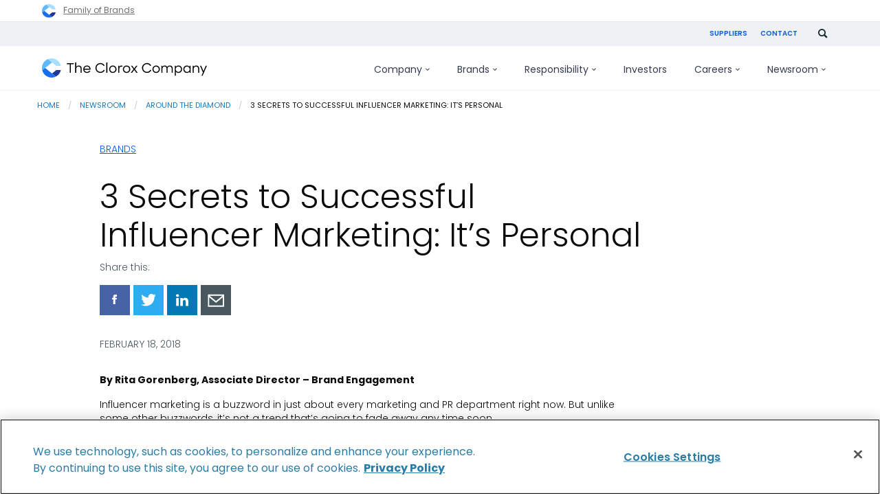

--- FILE ---
content_type: text/html; charset=UTF-8
request_url: https://www.thecloroxcompany.com/blog/3-secrets-to-successful-influencer-marketing-its-personal/
body_size: 16747
content:
<!doctype html>
<html class="no-js" lang="en-US">

    <head>
    <meta http-equiv="X-UA-Compatible" content="IE=Edge">
    <meta charset="UTF-8">
    <meta name="viewport" content="width=device-width, initial-scale=1">
    <meta name="format-detection" content="telephone=no">
    <link rel="apple-touch-icon" sizes="180x180" href="/apple-touch-icon.png">
<link rel="icon" type="image/png" href="/favicon-32x32.png" sizes="32x32">
<link rel="icon" type="image/png" href="/favicon-16x16.png" sizes="16x16">
<link rel="manifest" href="/manifest.json">
<link rel="mask-icon" href="/safari-pinned-tab.svg" color="#5bbad5">
<meta name="theme-color" content="#ffffff">    <script nonce="48c4477f45e8cdd16405b20839478b44" type="text/javascript">
// init the local namespace. All functions should be part of this namespace
var WEBROOT = "https://www.thecloroxcompany.com";
var TheCloroxCompany = window.TheCloroxCompany || {};
TheCloroxCompany.DEBUG = false;
TheCloroxCompany.LOGGED_IN = false;
TheCloroxCompany.ACCENT_BLOCKS = null;
TheCloroxCompany.ACCENT_BLOCK_SIZES = null;
TheCloroxCompany.JOBS_API_URL = 'https://api.clorox.com/job-search/v1';
TheCloroxCompany.ALGOLIA_APPID = '';
TheCloroxCompany.ALGOLIA_SEARCH_KEY = '';
TheCloroxCompany.ALGOLIA_INDEX = '';
</script>
    <script nonce="48c4477f45e8cdd16405b20839478b44" >(function(w,d,s,l,i){w[l]=w[l]||[];w[l].push({'gtm.start':new Date().getTime(),event:'gtm.js'});var f=d.getElementsByTagName(s)[0],j=d.createElement(s),dl=l!='dataLayer'?'&l='+l:'';j.async=true;j.src='https://www.googletagmanager.com/gtm.js?id='+i+dl;f.parentNode.insertBefore(j,f);})(window,document,'script','dataLayer','GTM-57444MJ');</script>
<title>3 Secrets to Successful Influencer Marketing: It’s Personal | The Clorox Company</title>
<meta name='robots' content='max-image-preview:large' />
<link rel='dns-prefetch' href='//www.thecloroxcompany.com' />
<link rel="alternate" title="oEmbed (JSON)" type="application/json+oembed" href="https://www.thecloroxcompany.com/wp-json/oembed/1.0/embed?url=https%3A%2F%2Fwww.thecloroxcompany.com%2Fblog%2F3-secrets-to-successful-influencer-marketing-its-personal%2F" />
<link rel="alternate" title="oEmbed (XML)" type="text/xml+oembed" href="https://www.thecloroxcompany.com/wp-json/oembed/1.0/embed?url=https%3A%2F%2Fwww.thecloroxcompany.com%2Fblog%2F3-secrets-to-successful-influencer-marketing-its-personal%2F&#038;format=xml" />
<style id='wp-img-auto-sizes-contain-inline-css' type='text/css'>
img:is([sizes=auto i],[sizes^="auto," i]){contain-intrinsic-size:3000px 1500px}
/*# sourceURL=wp-img-auto-sizes-contain-inline-css */
</style>
<link rel='stylesheet' id='thecloroxcompany-main-css' href='https://www.thecloroxcompany.com/wp-content/themes/electro/css/min/screen.css?ver=1.245.163' type='text/css' media='all' />
<link rel='stylesheet' id='style-blog-css' href='https://www.thecloroxcompany.com/wp-content/themes/electro/css/min/sections/section-blog.css?ver=1.245.163' type='text/css' media='all' />
<style id='wp-block-library-inline-css' type='text/css'>
:root{--wp-block-synced-color:#7a00df;--wp-block-synced-color--rgb:122,0,223;--wp-bound-block-color:var(--wp-block-synced-color);--wp-editor-canvas-background:#ddd;--wp-admin-theme-color:#007cba;--wp-admin-theme-color--rgb:0,124,186;--wp-admin-theme-color-darker-10:#006ba1;--wp-admin-theme-color-darker-10--rgb:0,107,160.5;--wp-admin-theme-color-darker-20:#005a87;--wp-admin-theme-color-darker-20--rgb:0,90,135;--wp-admin-border-width-focus:2px}@media (min-resolution:192dpi){:root{--wp-admin-border-width-focus:1.5px}}.wp-element-button{cursor:pointer}:root .has-very-light-gray-background-color{background-color:#eee}:root .has-very-dark-gray-background-color{background-color:#313131}:root .has-very-light-gray-color{color:#eee}:root .has-very-dark-gray-color{color:#313131}:root .has-vivid-green-cyan-to-vivid-cyan-blue-gradient-background{background:linear-gradient(135deg,#00d084,#0693e3)}:root .has-purple-crush-gradient-background{background:linear-gradient(135deg,#34e2e4,#4721fb 50%,#ab1dfe)}:root .has-hazy-dawn-gradient-background{background:linear-gradient(135deg,#faaca8,#dad0ec)}:root .has-subdued-olive-gradient-background{background:linear-gradient(135deg,#fafae1,#67a671)}:root .has-atomic-cream-gradient-background{background:linear-gradient(135deg,#fdd79a,#004a59)}:root .has-nightshade-gradient-background{background:linear-gradient(135deg,#330968,#31cdcf)}:root .has-midnight-gradient-background{background:linear-gradient(135deg,#020381,#2874fc)}:root{--wp--preset--font-size--normal:16px;--wp--preset--font-size--huge:42px}.has-regular-font-size{font-size:1em}.has-larger-font-size{font-size:2.625em}.has-normal-font-size{font-size:var(--wp--preset--font-size--normal)}.has-huge-font-size{font-size:var(--wp--preset--font-size--huge)}.has-text-align-center{text-align:center}.has-text-align-left{text-align:left}.has-text-align-right{text-align:right}.has-fit-text{white-space:nowrap!important}#end-resizable-editor-section{display:none}.aligncenter{clear:both}.items-justified-left{justify-content:flex-start}.items-justified-center{justify-content:center}.items-justified-right{justify-content:flex-end}.items-justified-space-between{justify-content:space-between}.screen-reader-text{border:0;clip-path:inset(50%);height:1px;margin:-1px;overflow:hidden;padding:0;position:absolute;width:1px;word-wrap:normal!important}.screen-reader-text:focus{background-color:#ddd;clip-path:none;color:#444;display:block;font-size:1em;height:auto;left:5px;line-height:normal;padding:15px 23px 14px;text-decoration:none;top:5px;width:auto;z-index:100000}html :where(.has-border-color){border-style:solid}html :where([style*=border-top-color]){border-top-style:solid}html :where([style*=border-right-color]){border-right-style:solid}html :where([style*=border-bottom-color]){border-bottom-style:solid}html :where([style*=border-left-color]){border-left-style:solid}html :where([style*=border-width]){border-style:solid}html :where([style*=border-top-width]){border-top-style:solid}html :where([style*=border-right-width]){border-right-style:solid}html :where([style*=border-bottom-width]){border-bottom-style:solid}html :where([style*=border-left-width]){border-left-style:solid}html :where(img[class*=wp-image-]){height:auto;max-width:100%}:where(figure){margin:0 0 1em}html :where(.is-position-sticky){--wp-admin--admin-bar--position-offset:var(--wp-admin--admin-bar--height,0px)}@media screen and (max-width:600px){html :where(.is-position-sticky){--wp-admin--admin-bar--position-offset:0px}}

/*# sourceURL=wp-block-library-inline-css */
</style><style id='global-styles-inline-css' type='text/css'>
:root{--wp--preset--aspect-ratio--square: 1;--wp--preset--aspect-ratio--4-3: 4/3;--wp--preset--aspect-ratio--3-4: 3/4;--wp--preset--aspect-ratio--3-2: 3/2;--wp--preset--aspect-ratio--2-3: 2/3;--wp--preset--aspect-ratio--16-9: 16/9;--wp--preset--aspect-ratio--9-16: 9/16;--wp--preset--color--black: #000000;--wp--preset--color--cyan-bluish-gray: #abb8c3;--wp--preset--color--white: #ffffff;--wp--preset--color--pale-pink: #f78da7;--wp--preset--color--vivid-red: #cf2e2e;--wp--preset--color--luminous-vivid-orange: #ff6900;--wp--preset--color--luminous-vivid-amber: #fcb900;--wp--preset--color--light-green-cyan: #7bdcb5;--wp--preset--color--vivid-green-cyan: #00d084;--wp--preset--color--pale-cyan-blue: #8ed1fc;--wp--preset--color--vivid-cyan-blue: #0693e3;--wp--preset--color--vivid-purple: #9b51e0;--wp--preset--gradient--vivid-cyan-blue-to-vivid-purple: linear-gradient(135deg,rgb(6,147,227) 0%,rgb(155,81,224) 100%);--wp--preset--gradient--light-green-cyan-to-vivid-green-cyan: linear-gradient(135deg,rgb(122,220,180) 0%,rgb(0,208,130) 100%);--wp--preset--gradient--luminous-vivid-amber-to-luminous-vivid-orange: linear-gradient(135deg,rgb(252,185,0) 0%,rgb(255,105,0) 100%);--wp--preset--gradient--luminous-vivid-orange-to-vivid-red: linear-gradient(135deg,rgb(255,105,0) 0%,rgb(207,46,46) 100%);--wp--preset--gradient--very-light-gray-to-cyan-bluish-gray: linear-gradient(135deg,rgb(238,238,238) 0%,rgb(169,184,195) 100%);--wp--preset--gradient--cool-to-warm-spectrum: linear-gradient(135deg,rgb(74,234,220) 0%,rgb(151,120,209) 20%,rgb(207,42,186) 40%,rgb(238,44,130) 60%,rgb(251,105,98) 80%,rgb(254,248,76) 100%);--wp--preset--gradient--blush-light-purple: linear-gradient(135deg,rgb(255,206,236) 0%,rgb(152,150,240) 100%);--wp--preset--gradient--blush-bordeaux: linear-gradient(135deg,rgb(254,205,165) 0%,rgb(254,45,45) 50%,rgb(107,0,62) 100%);--wp--preset--gradient--luminous-dusk: linear-gradient(135deg,rgb(255,203,112) 0%,rgb(199,81,192) 50%,rgb(65,88,208) 100%);--wp--preset--gradient--pale-ocean: linear-gradient(135deg,rgb(255,245,203) 0%,rgb(182,227,212) 50%,rgb(51,167,181) 100%);--wp--preset--gradient--electric-grass: linear-gradient(135deg,rgb(202,248,128) 0%,rgb(113,206,126) 100%);--wp--preset--gradient--midnight: linear-gradient(135deg,rgb(2,3,129) 0%,rgb(40,116,252) 100%);--wp--preset--font-size--small: 13px;--wp--preset--font-size--medium: 20px;--wp--preset--font-size--large: 36px;--wp--preset--font-size--x-large: 42px;--wp--preset--spacing--20: 0.44rem;--wp--preset--spacing--30: 0.67rem;--wp--preset--spacing--40: 1rem;--wp--preset--spacing--50: 1.5rem;--wp--preset--spacing--60: 2.25rem;--wp--preset--spacing--70: 3.38rem;--wp--preset--spacing--80: 5.06rem;--wp--preset--shadow--natural: 6px 6px 9px rgba(0, 0, 0, 0.2);--wp--preset--shadow--deep: 12px 12px 50px rgba(0, 0, 0, 0.4);--wp--preset--shadow--sharp: 6px 6px 0px rgba(0, 0, 0, 0.2);--wp--preset--shadow--outlined: 6px 6px 0px -3px rgb(255, 255, 255), 6px 6px rgb(0, 0, 0);--wp--preset--shadow--crisp: 6px 6px 0px rgb(0, 0, 0);}:where(.is-layout-flex){gap: 0.5em;}:where(.is-layout-grid){gap: 0.5em;}body .is-layout-flex{display: flex;}.is-layout-flex{flex-wrap: wrap;align-items: center;}.is-layout-flex > :is(*, div){margin: 0;}body .is-layout-grid{display: grid;}.is-layout-grid > :is(*, div){margin: 0;}:where(.wp-block-columns.is-layout-flex){gap: 2em;}:where(.wp-block-columns.is-layout-grid){gap: 2em;}:where(.wp-block-post-template.is-layout-flex){gap: 1.25em;}:where(.wp-block-post-template.is-layout-grid){gap: 1.25em;}.has-black-color{color: var(--wp--preset--color--black) !important;}.has-cyan-bluish-gray-color{color: var(--wp--preset--color--cyan-bluish-gray) !important;}.has-white-color{color: var(--wp--preset--color--white) !important;}.has-pale-pink-color{color: var(--wp--preset--color--pale-pink) !important;}.has-vivid-red-color{color: var(--wp--preset--color--vivid-red) !important;}.has-luminous-vivid-orange-color{color: var(--wp--preset--color--luminous-vivid-orange) !important;}.has-luminous-vivid-amber-color{color: var(--wp--preset--color--luminous-vivid-amber) !important;}.has-light-green-cyan-color{color: var(--wp--preset--color--light-green-cyan) !important;}.has-vivid-green-cyan-color{color: var(--wp--preset--color--vivid-green-cyan) !important;}.has-pale-cyan-blue-color{color: var(--wp--preset--color--pale-cyan-blue) !important;}.has-vivid-cyan-blue-color{color: var(--wp--preset--color--vivid-cyan-blue) !important;}.has-vivid-purple-color{color: var(--wp--preset--color--vivid-purple) !important;}.has-black-background-color{background-color: var(--wp--preset--color--black) !important;}.has-cyan-bluish-gray-background-color{background-color: var(--wp--preset--color--cyan-bluish-gray) !important;}.has-white-background-color{background-color: var(--wp--preset--color--white) !important;}.has-pale-pink-background-color{background-color: var(--wp--preset--color--pale-pink) !important;}.has-vivid-red-background-color{background-color: var(--wp--preset--color--vivid-red) !important;}.has-luminous-vivid-orange-background-color{background-color: var(--wp--preset--color--luminous-vivid-orange) !important;}.has-luminous-vivid-amber-background-color{background-color: var(--wp--preset--color--luminous-vivid-amber) !important;}.has-light-green-cyan-background-color{background-color: var(--wp--preset--color--light-green-cyan) !important;}.has-vivid-green-cyan-background-color{background-color: var(--wp--preset--color--vivid-green-cyan) !important;}.has-pale-cyan-blue-background-color{background-color: var(--wp--preset--color--pale-cyan-blue) !important;}.has-vivid-cyan-blue-background-color{background-color: var(--wp--preset--color--vivid-cyan-blue) !important;}.has-vivid-purple-background-color{background-color: var(--wp--preset--color--vivid-purple) !important;}.has-black-border-color{border-color: var(--wp--preset--color--black) !important;}.has-cyan-bluish-gray-border-color{border-color: var(--wp--preset--color--cyan-bluish-gray) !important;}.has-white-border-color{border-color: var(--wp--preset--color--white) !important;}.has-pale-pink-border-color{border-color: var(--wp--preset--color--pale-pink) !important;}.has-vivid-red-border-color{border-color: var(--wp--preset--color--vivid-red) !important;}.has-luminous-vivid-orange-border-color{border-color: var(--wp--preset--color--luminous-vivid-orange) !important;}.has-luminous-vivid-amber-border-color{border-color: var(--wp--preset--color--luminous-vivid-amber) !important;}.has-light-green-cyan-border-color{border-color: var(--wp--preset--color--light-green-cyan) !important;}.has-vivid-green-cyan-border-color{border-color: var(--wp--preset--color--vivid-green-cyan) !important;}.has-pale-cyan-blue-border-color{border-color: var(--wp--preset--color--pale-cyan-blue) !important;}.has-vivid-cyan-blue-border-color{border-color: var(--wp--preset--color--vivid-cyan-blue) !important;}.has-vivid-purple-border-color{border-color: var(--wp--preset--color--vivid-purple) !important;}.has-vivid-cyan-blue-to-vivid-purple-gradient-background{background: var(--wp--preset--gradient--vivid-cyan-blue-to-vivid-purple) !important;}.has-light-green-cyan-to-vivid-green-cyan-gradient-background{background: var(--wp--preset--gradient--light-green-cyan-to-vivid-green-cyan) !important;}.has-luminous-vivid-amber-to-luminous-vivid-orange-gradient-background{background: var(--wp--preset--gradient--luminous-vivid-amber-to-luminous-vivid-orange) !important;}.has-luminous-vivid-orange-to-vivid-red-gradient-background{background: var(--wp--preset--gradient--luminous-vivid-orange-to-vivid-red) !important;}.has-very-light-gray-to-cyan-bluish-gray-gradient-background{background: var(--wp--preset--gradient--very-light-gray-to-cyan-bluish-gray) !important;}.has-cool-to-warm-spectrum-gradient-background{background: var(--wp--preset--gradient--cool-to-warm-spectrum) !important;}.has-blush-light-purple-gradient-background{background: var(--wp--preset--gradient--blush-light-purple) !important;}.has-blush-bordeaux-gradient-background{background: var(--wp--preset--gradient--blush-bordeaux) !important;}.has-luminous-dusk-gradient-background{background: var(--wp--preset--gradient--luminous-dusk) !important;}.has-pale-ocean-gradient-background{background: var(--wp--preset--gradient--pale-ocean) !important;}.has-electric-grass-gradient-background{background: var(--wp--preset--gradient--electric-grass) !important;}.has-midnight-gradient-background{background: var(--wp--preset--gradient--midnight) !important;}.has-small-font-size{font-size: var(--wp--preset--font-size--small) !important;}.has-medium-font-size{font-size: var(--wp--preset--font-size--medium) !important;}.has-large-font-size{font-size: var(--wp--preset--font-size--large) !important;}.has-x-large-font-size{font-size: var(--wp--preset--font-size--x-large) !important;}
/*# sourceURL=global-styles-inline-css */
</style>

<style id='classic-theme-styles-inline-css' type='text/css'>
/*! This file is auto-generated */
.wp-block-button__link{color:#fff;background-color:#32373c;border-radius:9999px;box-shadow:none;text-decoration:none;padding:calc(.667em + 2px) calc(1.333em + 2px);font-size:1.125em}.wp-block-file__button{background:#32373c;color:#fff;text-decoration:none}
/*# sourceURL=/wp-includes/css/classic-themes.min.css */
</style>
<link rel="https://api.w.org/" href="https://www.thecloroxcompany.com/wp-json/" /><link rel="alternate" title="JSON" type="application/json" href="https://www.thecloroxcompany.com/wp-json/wp/v2/posts/1757850" /><link rel="EditURI" type="application/rsd+xml" title="RSD" href="https://www.thecloroxcompany.com/xmlrpc.php?rsd" />
<meta name="generator" content="WordPress 6.9" />
<link rel="canonical" href="https://www.thecloroxcompany.com/blog/3-secrets-to-successful-influencer-marketing-its-personal/" />
<link rel='shortlink' href='https://www.thecloroxcompany.com/?p=1757850' />

<!-- OneTrust Cookies Consent Notice start for thecloroxcompany.com -->
<script nonce="48c4477f45e8cdd16405b20839478b44" src="https://cdn.cookielaw.org/scripttemplates/otSDKStub.js"  type="text/javascript" charset="UTF-8" data-domain-script="3e0d57f6-f430-48c5-9c56-c5a46de50e3b" ></script>
<script nonce="48c4477f45e8cdd16405b20839478b44" type="text/javascript">
function OptanonWrapper() { 
  window.dataLayer.push({
    "event": "OneTrustGroupsUpdated",
    "OneTrustActiveGroups": window.OnetrustActiveGroups,
  });
}
</script>
<!-- OneTrust Cookies Consent Notice end for thecloroxcompany.com -->
<meta name="description" content="The Clorox Company champions people to be well and thrive every single day. Get company news, learn about our products, and search for job opportunities." />
<meta name="keywords" content="" />
<meta property="og:locale" content="en_US" />
<meta property="og:site_name" content="The Clorox Company" />
<meta property="og:type" content="article" />
<meta property="og:title" content="3 Secrets to Successful Influencer Marketing: It’s Personal | The Clorox Company" />
<meta property="og:description" content="The Clorox Company champions people to be well and thrive every single day. Get company news, learn about our products, and search for job opportunities." />
<meta property="og:url" content="https://www.thecloroxcompany.com/blog/3-secrets-to-successful-influencer-marketing-its-personal/" />
<meta property="og:image" content="https://www.thecloroxcompany.com/wp-content/uploads/2018/02/InfluencerMarketing_Brittlestar.jpg?width=1200&amp;crop=1.9:1" />
<meta property="og:image:secure_url" content="https://www.thecloroxcompany.com/wp-content/uploads/2018/02/InfluencerMarketing_Brittlestar.jpg?width=1200&amp;crop=1.9:1" />
<meta property="og:image:width" content="1200" />
<meta property="og:image:height" content="630" />
<meta name="twitter:card" content="summary" />
<meta name="twitter:title" content="3 Secrets to Successful Influencer Marketing: It’s Personal | The Clorox Company" />
<meta name="twitter:description" content="The Clorox Company champions people to be well and thrive every single day. Get company news, learn about our products, and search for job opportunities." />
<meta name="twitter:image" content="https://www.thecloroxcompany.com/wp-content/uploads/2018/02/InfluencerMarketing_Brittlestar.jpg?width=1200&amp;crop=1.9:1" />

</head>

<body id="3-secrets-to-successful-influencer-marketing-its-personal" class=" wp-singular post-template-default single single-post postid-1757850 single-format-standard wp-theme-electro locale-en-us">

    <noscript><iframe src="https://www.googletagmanager.com/ns.html?id=GTM-57444MJ" height="0" width="0" style="display:none;visibility:hidden"></iframe></noscript>

    <nav role="navigation" aria-label="Shortcuts Menu">
        <a class="skip" href="#menu-primary">Skip to main navigation</a>
        <a class="skip" href="#main">Skip to content</a>
        <a class="skip" href="#global-footer">Skip to footer</a>
    </nav>

    <div class="cdl-container">
        <aside class="common-branding-banner common-branding-banner--header" data-gtm-common-branding-header aria-label="common-branding-header">
    <div class="banner__inner row">
        <a href="/brands/">
            <img src="https://www.thecloroxcompany.com/wp-content/themes/electro/img/svg/logo-the-clorox-company.svg" alt="The Clorox Company" height="20" width="20">
            <span>Family of Brands</span>
        </a>
    </div>
</aside><header role="banner" aria-label="Main Header" class="header-global">
    <div class="sticky-header-container">
        <div class="utility-nav-container-parent">
            <div class="utility-nav-container desktop-utility column row collapse">
                <ul class="utility-nav">
           <li class="menu-item menu-item-type-post_type menu-item-object-page menu-item-5011"><a href="https://www.thecloroxcompany.com/suppliers/" class="footer-link-item">Suppliers</a></li>
           <li class="menu-item menu-item-type-post_type menu-item-object-page menu-item-5012"><a href="https://www.thecloroxcompany.com/contact-us/" class="footer-link-item">Contact</a></li>
    </ul>                <div class="nav-search-area">
                                        <form id="gcse-search-utility" class="elastic-search-control" action="/search/">
                        <input id="submit" class="searchsubmit" type="text" name="q" size="12" onfocus="if(this.value == 'Search') { this.value = ''; }" placeholder="Search" aria-label="Search This Site" title="Search This Site">
                        <button type="submit" aria-label="Submit" title="Submit">
                            <img tabindex="0" class="search-icon" src="https://www.thecloroxcompany.com/wp-content/themes/electro/img/svg/search.svg" alt="" />
                        </button>
                    </form>

                    <img id="search-toggle-utility" tabindex="0" class="search-icon" src="https://www.thecloroxcompany.com/wp-content/themes/electro/img/svg/search.svg" data-src="https://www.thecloroxcompany.com/wp-content/themes/electro/img/svg/icon-x.svg" alt="Search" data-alt="Close search" />
                </div>
            </div>
        </div>

        <div class="hr-parent">
            <div class="row collapse">
                <div class="columns">
                    <hr class="border--utility"/>
                </div>
            </div>
        </div>

        <div class="row border__container--mabel colapse">
            <div class="columns">
                <hr class="border--mabel"/>
            </div>
        </div>

        <div class="menu-container-parent">
            <div class="header__components row" id="menu-container">
                <div class="columns small-12 xlarge-3 nav-container__mobile">
                    <div class="nav-logo">
                        <a itemprop="url" href="/">
                            <img src="https://www.thecloroxcompany.com/wp-content/themes/electro/img/global/tcc-logo-2022.svg" alt="The Clorox Company" />
                        </a>
                        <span class="visuallyhidden">The Clorox Company</span>
                    </div>
                    <div class="icons-container">
                        <div class="search-icon-container">
                            <img id="search-toggle-mobile" tabindex="0" class="search-icon" src="https://www.thecloroxcompany.com/wp-content/themes/electro/img/svg/search.svg" data-src="https://www.thecloroxcompany.com/wp-content/themes/electro/img/svg/icon-x.svg" alt="Search" data-alt="Close search.">
                        </div>

                        <div class="hamburger-icon" tabindex=0 data-responsive-toggle="menu-primary" data-hide-for="large">
                            <div id="nav-icon" data-toggle>
                                <span></span>
                                <span></span>
                                <span></span>
                                <span></span>
                            </div>
                        </div>
                    </div>
                </div><!--/.nav-logo-->

                <div id="nav-search-area-mobile" class="nav-search-area">
                    <form id="gcse-search-mobile" class="gcse-search-api-control" action="/search/">
                        <input id="gcse-searchbox-mobile" class="gcse-searchbox" type="text" name="q" size="12" value="" placeholder="What can we help you find?" aria-label="Search This Site" title="Search This Site">
                        <button class="gcse-searchbutton" type="submit" aria-label="Submit" title="Submit">
                            <img src="https://www.thecloroxcompany.com/wp-content/themes/electro/img/svg/search.svg" alt="">
                        </button>
                                            </form>
                </div>

                <nav role="navigation" id="menu-primary" class="columns small-12 large-12 xlarge-9 nav-container__global" aria-label='Primary Menu'>

                    <ul role="menubar" id="primary-menu" class="menu vertical large-horizontal" data-responsive-menu="drilldown large-dropdown" data-closing-time="50" data-options="data-force-follow: true; " data-parent-link="true">
        <li id="menu--company" class="mega mega menu-item menu-item-type-post_type menu-item-object-page menu-item-has-children menu-item-1767568">
        <a href="https://www.thecloroxcompany.com/company/">Company<svg class="desktop-only" viewBox="0 0 7 4"><path d="M6.07031 0.289062L6.77344 0.992188L3.77344 3.99219L0.773438 0.992188L1.47656 0.289062L3.77344 2.58594L6.07031 0.289062Z" fill="currentColor" /></svg><svg class="mobile-only" viewBox="0 0 14 10"><path d="M9 0.34375L8.0625 1.28125L11.125 4.34375H0.34375V5.65625H11.125L8.0625 8.71875L9 9.65625L13.6562 5L9 0.34375Z" fill="currentColor" /></svg></a>
                    <ul role="menu" class="new-navigation" data-disable-hover="true" id="dropdown-menu--company">
                                    <div class="new-navigation__featured-block">
                        <picture>
                            <source media="(min-width: 768px)" srcset="/wp-content/themes/electro/img/header/navigation/company-image-3.jpg" type="image/png" />
                            <img srcset="/wp-content/themes/electro/img/header/navigation/company-image-3.jpg" alt="" />
                        </picture>
                        <div class="new-navigation__featured-block__content">
                            <h3>Recognitions</h3>
                            <p>How our work is being noticed (and applauded)</p>
                            <a class="button-outlined" href="/company/recognitions/">Learn more</a>
                        </div>
                    </div>
                                
                
                
                <div class="new-navigation__nav-block">
                                            <li class="menu-item menu-item-type-custom menu-item-object-custom menu-item-1764787">
                            <a href="/company/" 
							    class="child-item first-item">
							    <span>Company</span>
							                                        <svg viewBox="0 0 14 10"><path d="M9 0.34375L8.0625 1.28125L11.125 4.34375H0.34375V5.65625H11.125L8.0625 8.71875L9 9.65625L13.6562 5L9 0.34375Z" fill="currentColor" /></svg>
                                                            </a>

                                                                                                                                                        
                                                                                                                                                                                        
                                                    </li>
                                            <li class="menu-item menu-item-type-custom menu-item-object-custom menu-item-1781369">
                            <a href="/company/purpose-values/" 
							    class="child-item">
							    <span>Purpose & values</span>
							                                        <svg viewBox="0 0 14 10"><path d="M9 0.34375L8.0625 1.28125L11.125 4.34375H0.34375V5.65625H11.125L8.0625 8.71875L9 9.65625L13.6562 5L9 0.34375Z" fill="currentColor" /></svg>
                                                            </a>

                            
                                                                                                <p class="link-small-description">We champion people to be well and thrive every single day.</p>
                                                                                                                                                            
                                                    </li>
                                            <li class="menu-item menu-item-type-post_type menu-item-object-page menu-item-1767569">
                            <a href="https://www.thecloroxcompany.com/company/our-story/" 
							    class="child-item">
							    <span>Our story</span>
							                                        <svg viewBox="0 0 14 10"><path d="M9 0.34375L8.0625 1.28125L11.125 4.34375H0.34375V5.65625H11.125L8.0625 8.71875L9 9.65625L13.6562 5L9 0.34375Z" fill="currentColor" /></svg>
                                                            </a>

                            
                                                                                                                                <p class="link-small-description">We’ve been earning people’s trust since 1913.</p>
                                                                                                                            
                                                    </li>
                                            <li class="menu-item menu-item-type-post_type menu-item-object-page menu-item-1767579">
                            <a href="https://www.thecloroxcompany.com/company/corporate-governance/" 
							    class="child-item">
							    <span>Leadership & governance</span>
							                                        <svg viewBox="0 0 14 10"><path d="M9 0.34375L8.0625 1.28125L11.125 4.34375H0.34375V5.65625H11.125L8.0625 8.71875L9 9.65625L13.6562 5L9 0.34375Z" fill="currentColor" /></svg>
                                                            </a>

                            
                                                                                                                                                                <p class="link-small-description">Our commitment to corporate responsibility guides the business decisions we make.</p>
                                                                                            
                                                    </li>
                                            <li class="mobile-only menu-item menu-item-type-post_type menu-item-object-page menu-item-1781320">
                            <a href="https://www.thecloroxcompany.com/company/recognitions/" 
							    class="child-item">
							    <span>Recognitions</span>
							                                        <svg viewBox="0 0 14 10"><path d="M9 0.34375L8.0625 1.28125L11.125 4.34375H0.34375V5.65625H11.125L8.0625 8.71875L9 9.65625L13.6562 5L9 0.34375Z" fill="currentColor" /></svg>
                                                            </a>

                            
                                                                                                                                                                                                <p class="link-small-description">How our work is being noticed (and applauded)</p>
                                                            
                                                    </li>
                                    </div>
            </ul>
            </li>
        <li id="menu--brands" class="mega menu-item menu-item-type-post_type menu-item-object-page menu-item-has-children menu-item-1768816">
        <a href="https://www.thecloroxcompany.com/brands/">Brands<svg class="desktop-only" viewBox="0 0 7 4"><path d="M6.07031 0.289062L6.77344 0.992188L3.77344 3.99219L0.773438 0.992188L1.47656 0.289062L3.77344 2.58594L6.07031 0.289062Z" fill="currentColor" /></svg><svg class="mobile-only" viewBox="0 0 14 10"><path d="M9 0.34375L8.0625 1.28125L11.125 4.34375H0.34375V5.65625H11.125L8.0625 8.71875L9 9.65625L13.6562 5L9 0.34375Z" fill="currentColor" /></svg></a>
                    <ul role="menu" class="new-navigation" data-disable-hover="true" id="dropdown-menu--brands">
                                
                
                
                <div class="new-navigation__nav-block">
                                            <li class="menu-item menu-item-type-post_type menu-item-object-page menu-item-has-children menu-item-1768817">
                            <a href="https://www.thecloroxcompany.com/brands/" 
							    class="child-item first-item">
							    <span>Brands</span>
							                                        <svg viewBox="0 0 14 10"><path d="M9 0.34375L8.0625 1.28125L11.125 4.34375H0.34375V5.65625H11.125L8.0625 8.71875L9 9.65625L13.6562 5L9 0.34375Z" fill="currentColor" /></svg>
                                                            </a>

                                                                                                <p>A global portfolio of diverse brands.</p>
                                                                                                                            
                            
                                                                                                <div>
                                                                                    <a href="https://www.thecloroxcompany.com/brands/innovation/" class="grandchild-item">
                                                <span>Innovation</span>
                                            </a>
                                                                                    <a href="https://www.thecloroxcompany.com/brands/what-were-made-of/" class="grandchild-item">
                                                <span>What We’re Made Of</span>
                                            </a>
                                                                                    <a href="https://www.thecloroxcompany.com/responsibility/healthy-lives/product-stewardship/#safety" class="grandchild-item">
                                                <span>Product Safety</span>
                                            </a>
                                                                            </div>
                                                                                    </li>
                                            <li class="menu-item menu-item-type-post_type menu-item-object-page menu-item-has-children menu-item-1768820">
                            <a href="https://www.thecloroxcompany.com/brands/home-and-professional-care/" 
							    class="child-item">
							    <span>Home &amp; Professional Care</span>
							                                        <svg viewBox="0 0 14 10"><path d="M9 0.34375L8.0625 1.28125L11.125 4.34375H0.34375V5.65625H11.125L8.0625 8.71875L9 9.65625L13.6562 5L9 0.34375Z" fill="currentColor" /></svg>
                                                            </a>

                            
                            
                                                                                                <div>
                                                                                    <a href="https://chux.com.au/" class="grandchild-item">
                                                <span>Chux</span>
                                            </a>
                                                                                    <a href="https://www.clorox.com/" class="grandchild-item">
                                                <span>Clorox</span>
                                            </a>
                                                                                    <a href="https://www.cloroxpro.com/" class="grandchild-item">
                                                <span>CloroxPro</span>
                                            </a>
                                                                                    <a href="https://www.liquidplumr.com/" class="grandchild-item">
                                                <span>Liquid-Plumr</span>
                                            </a>
                                                                                    <a href="https://www.pinesol.com/" class="grandchild-item">
                                                <span>Pine-Sol</span>
                                            </a>
                                                                                    <a href="https://www.poett.com/" class="grandchild-item">
                                                <span>Poett</span>
                                            </a>
                                                                            </div>
                                                                                    </li>
                                            <li class="menu-item menu-item-type-post_type menu-item-object-page menu-item-has-children menu-item-1768821">
                            <a href="https://www.thecloroxcompany.com/brands/around-the-home/" 
							    class="child-item">
							    <span>Around the Home</span>
							                                        <svg viewBox="0 0 14 10"><path d="M9 0.34375L8.0625 1.28125L11.125 4.34375H0.34375V5.65625H11.125L8.0625 8.71875L9 9.65625L13.6562 5L9 0.34375Z" fill="currentColor" /></svg>
                                                            </a>

                            
                            
                                                                                                <div>
                                                                                    <a href="https://www.freshstep.com/" class="grandchild-item">
                                                <span>Fresh Step</span>
                                            </a>
                                                                                    <a href="https://www.glad.com/" class="grandchild-item">
                                                <span>Glad</span>
                                            </a>
                                                                                    <a href="https://hiddenvalley.com/" class="grandchild-item">
                                                <span>Hidden Valley Ranch</span>
                                            </a>
                                                                                    <a href="https://www.kingsford.com/" class="grandchild-item">
                                                <span>Kingsford</span>
                                            </a>
                                                                            </div>
                                                                                    </li>
                                            <li class="menu-item menu-item-type-post_type menu-item-object-page menu-item-has-children menu-item-1768818">
                            <a href="https://www.thecloroxcompany.com/brands/wellness/" 
							    class="child-item">
							    <span>Wellness</span>
							                                        <svg viewBox="0 0 14 10"><path d="M9 0.34375L8.0625 1.28125L11.125 4.34375H0.34375V5.65625H11.125L8.0625 8.71875L9 9.65625L13.6562 5L9 0.34375Z" fill="currentColor" /></svg>
                                                            </a>

                            
                            
                                                                                                <div>
                                                                                    <a href="https://www.brita.com/" class="grandchild-item">
                                                <span>Brita</span>
                                            </a>
                                                                                    <a href="https://www.burtsbees.com/" class="grandchild-item">
                                                <span>Burt's Bees</span>
                                            </a>
                                                                            </div>
                                                                                    </li>
                                    </div>
            </ul>
            </li>
        <li id="menu--responsibility" class="mega mega menu-item menu-item-type-custom menu-item-object-custom menu-item-has-children menu-item-1766435">
        <a href="/responsibility/">Responsibility<svg class="desktop-only" viewBox="0 0 7 4"><path d="M6.07031 0.289062L6.77344 0.992188L3.77344 3.99219L0.773438 0.992188L1.47656 0.289062L3.77344 2.58594L6.07031 0.289062Z" fill="currentColor" /></svg><svg class="mobile-only" viewBox="0 0 14 10"><path d="M9 0.34375L8.0625 1.28125L11.125 4.34375H0.34375V5.65625H11.125L8.0625 8.71875L9 9.65625L13.6562 5L9 0.34375Z" fill="currentColor" /></svg></a>
                    <ul role="menu" class="new-navigation" data-disable-hover="true" id="dropdown-menu--responsibility">
                                
                
                
                <div class="new-navigation__nav-block">
                                            <li class="menu-item menu-item-type-custom menu-item-object-custom menu-item-has-children menu-item-1764812">
                            <a href="/responsibility/" 
							    class="child-item first-item">
							    <span>Responsibility</span>
							                                        <svg viewBox="0 0 14 10"><path d="M9 0.34375L8.0625 1.28125L11.125 4.34375H0.34375V5.65625H11.125L8.0625 8.71875L9 9.65625L13.6562 5L9 0.34375Z" fill="currentColor" /></svg>
                                                            </a>

                                                                                                                                <p>Our commitments to social and environmental sustainability. </p>
                                                                                            
                            
                                                                                                <div>
                                                                                    <a href="https://www.thecloroxcompany.com/company/idea/" class="grandchild-item">
                                                <span>Inclusion, Diversity, Equity and Allyship</span>
                                            </a>
                                                                                    <a href="https://investors.thecloroxcompany.com/investors/financial-information/annual-reports/" class="grandchild-item">
                                                <span>Integrated Annual Report</span>
                                            </a>
                                                                                    <a href="/company/ignite-strategy/about-ignite-sustainability/" class="grandchild-item">
                                                <span>Our Sustainability Goals</span>
                                            </a>
                                                                                    <a href="/responsibility/foundation/" class="grandchild-item">
                                                <span>Foundation</span>
                                            </a>
                                                                                    <a href="https://www.thecloroxcompany.com/responsibility/stakeholder-engagement/" class="grandchild-item">
                                                <span>Stakeholder Engagement</span>
                                            </a>
                                                                            </div>
                                                                                    </li>
                                            <li class="menu-item menu-item-type-custom menu-item-object-custom menu-item-has-children menu-item-1766436">
                            <a href="/responsibility/healthy-lives/" 
							    class="child-item">
							    <span>Healthy Lives</span>
							                                        <svg viewBox="0 0 14 10"><path d="M9 0.34375L8.0625 1.28125L11.125 4.34375H0.34375V5.65625H11.125L8.0625 8.71875L9 9.65625L13.6562 5L9 0.34375Z" fill="currentColor" /></svg>
                                                            </a>

                            
                            
                                                                                                <div>
                                                                                    <a href="/responsibility/healthy-lives/consumer-health-well-being/" class="grandchild-item">
                                                <span>Consumer Health & Well-Being</span>
                                            </a>
                                                                                    <a href="/responsibility/healthy-lives/product-stewardship/" class="grandchild-item">
                                                <span>Product Stewardship</span>
                                            </a>
                                                                                    <a href="/responsibility/healthy-lives/employee-safety-well-being/" class="grandchild-item">
                                                <span>Employee Safety & Well-Being</span>
                                            </a>
                                                                            </div>
                                                                                    </li>
                                            <li class="menu-item menu-item-type-custom menu-item-object-custom menu-item-has-children menu-item-1766440">
                            <a href="/responsibility/clean-world/" 
							    class="child-item">
							    <span>Clean World</span>
							                                        <svg viewBox="0 0 14 10"><path d="M9 0.34375L8.0625 1.28125L11.125 4.34375H0.34375V5.65625H11.125L8.0625 8.71875L9 9.65625L13.6562 5L9 0.34375Z" fill="currentColor" /></svg>
                                                            </a>

                            
                            
                                                                                                <div>
                                                                                    <a href="/responsibility/clean-world/reducing-plastic-and-other-waste/" class="grandchild-item">
                                                <span>Reducing Plastic & Other Waste</span>
                                            </a>
                                                                                    <a href="/responsibility/clean-world/taking-climate-action/" class="grandchild-item">
                                                <span>Taking Climate Action</span>
                                            </a>
                                                                            </div>
                                                                                    </li>
                                            <li class="menu-item menu-item-type-custom menu-item-object-custom menu-item-has-children menu-item-1766444">
                            <a href="/responsibility/thriving-communities/" 
							    class="child-item">
							    <span>Thriving Communities</span>
							                                        <svg viewBox="0 0 14 10"><path d="M9 0.34375L8.0625 1.28125L11.125 4.34375H0.34375V5.65625H11.125L8.0625 8.71875L9 9.65625L13.6562 5L9 0.34375Z" fill="currentColor" /></svg>
                                                            </a>

                            
                            
                                                                                                <div>
                                                                                    <a href="/responsibility/thriving-communities/empowering-our-employees-to-thrive/" class="grandchild-item">
                                                <span>Empowering Our Employees to Thrive</span>
                                            </a>
                                                                                    <a href="/responsibility/thriving-communities/supporting-healthy-communities/" class="grandchild-item">
                                                <span>Supporting Healthy Communities</span>
                                            </a>
                                                                                    <a href="/responsibility/thriving-communities/supply-chain/" class="grandchild-item">
                                                <span>Responsible & Sustainable Sourcing</span>
                                            </a>
                                                                            </div>
                                                                                    </li>
                                    </div>
            </ul>
            </li>
        <li id="menu--investors-2" class="mega mega menu-item menu-item-type-custom menu-item-object-custom menu-item-5220">
        <a href="https://investors.thecloroxcompany.com/overview/default.aspx">Investors</a>
            </li>
        <li id="menu--careers" class="mega menu-item menu-item-type-post_type menu-item-object-page menu-item-has-children menu-item-1775526">
        <a href="https://www.thecloroxcompany.com/careers/">Careers<svg class="desktop-only" viewBox="0 0 7 4"><path d="M6.07031 0.289062L6.77344 0.992188L3.77344 3.99219L0.773438 0.992188L1.47656 0.289062L3.77344 2.58594L6.07031 0.289062Z" fill="currentColor" /></svg><svg class="mobile-only" viewBox="0 0 14 10"><path d="M9 0.34375L8.0625 1.28125L11.125 4.34375H0.34375V5.65625H11.125L8.0625 8.71875L9 9.65625L13.6562 5L9 0.34375Z" fill="currentColor" /></svg></a>
                    <ul role="menu" class="new-navigation" data-disable-hover="true" id="dropdown-menu--careers">
                                
                
                                    <div class="new-navigation__featured-block">
                        <picture>
                            <source media="(min-width: 768px)" srcset="/wp-content/themes/electro/img/header/navigation/careers-image.png" type="image/png" />
                            <img srcset="/wp-content/themes/electro/img/header/navigation/careers-image.png" alt="" />
                        </picture>
                        <div class="new-navigation__featured-block__content">
                            <h3>Careers at Clorox</h3>
                            <p>Find out why Clorox is the place you’ll love.</p>
                            <a class="button-outlined" href="/job-search/">Search jobs</a>
                        </div>
                    </div>
                
                <div class="new-navigation__nav-block">
                                            <li class="menu-item menu-item-type-post_type menu-item-object-page menu-item-1775527">
                            <a href="https://www.thecloroxcompany.com/careers/" 
							    class="child-item first-item">
							    <span>Careers</span>
							                                        <svg viewBox="0 0 14 10"><path d="M9 0.34375L8.0625 1.28125L11.125 4.34375H0.34375V5.65625H11.125L8.0625 8.71875L9 9.65625L13.6562 5L9 0.34375Z" fill="currentColor" /></svg>
                                                            </a>

                                                                                                                                                        
                            
                                                                                                                </li>
                                            <li class="menu-item menu-item-type-post_type menu-item-object-page menu-item-1775528">
                            <a href="https://www.thecloroxcompany.com/careers/life-at-clorox/" 
							    class="child-item">
							    <span>Life at Clorox</span>
							                                        <svg viewBox="0 0 14 10"><path d="M9 0.34375L8.0625 1.28125L11.125 4.34375H0.34375V5.65625H11.125L8.0625 8.71875L9 9.65625L13.6562 5L9 0.34375Z" fill="currentColor" /></svg>
                                                            </a>

                            
                            
                                                                                                                </li>
                                            <li class="menu-item menu-item-type-post_type menu-item-object-page menu-item-1775529">
                            <a href="https://www.thecloroxcompany.com/careers/locations/" 
							    class="child-item">
							    <span>Locations</span>
							                                        <svg viewBox="0 0 14 10"><path d="M9 0.34375L8.0625 1.28125L11.125 4.34375H0.34375V5.65625H11.125L8.0625 8.71875L9 9.65625L13.6562 5L9 0.34375Z" fill="currentColor" /></svg>
                                                            </a>

                            
                            
                                                                                                                </li>
                                            <li class="menu-item menu-item-type-post_type menu-item-object-page menu-item-1775531">
                            <a href="https://www.thecloroxcompany.com/careers/functions/" 
							    class="child-item">
							    <span>Functions</span>
							                                        <svg viewBox="0 0 14 10"><path d="M9 0.34375L8.0625 1.28125L11.125 4.34375H0.34375V5.65625H11.125L8.0625 8.71875L9 9.65625L13.6562 5L9 0.34375Z" fill="currentColor" /></svg>
                                                            </a>

                            
                            
                                                                                                                </li>
                                            <li class="menu-item menu-item-type-post_type menu-item-object-page menu-item-1775530">
                            <a href="https://www.thecloroxcompany.com/careers/entry-level/" 
							    class="child-item">
							    <span>Entry-Level</span>
							                                        <svg viewBox="0 0 14 10"><path d="M9 0.34375L8.0625 1.28125L11.125 4.34375H0.34375V5.65625H11.125L8.0625 8.71875L9 9.65625L13.6562 5L9 0.34375Z" fill="currentColor" /></svg>
                                                            </a>

                            
                            
                                                                                                                </li>
                                            <li class="menu-item menu-item-type-custom menu-item-object-custom menu-item-1775532">
                            <a href="https://wd1.myworkdaysite.com/en-US/recruiting/clorox/Clorox/introduceYourself" 
							    class="child-item">
							    <span>Join Our Talent Community</span>
							                                        <svg viewBox="0 0 14 10"><path d="M9 0.34375L8.0625 1.28125L11.125 4.34375H0.34375V5.65625H11.125L8.0625 8.71875L9 9.65625L13.6562 5L9 0.34375Z" fill="currentColor" /></svg>
                                                            </a>

                            
                            
                                                                                                                </li>
                                    </div>
            </ul>
            </li>
        <li id="menu--news" class="mega menu-item menu-item-type-custom menu-item-object-custom menu-item-has-children menu-item-1764824">
        <a href="/newsroom/">Newsroom<svg class="desktop-only" viewBox="0 0 7 4"><path d="M6.07031 0.289062L6.77344 0.992188L3.77344 3.99219L0.773438 0.992188L1.47656 0.289062L3.77344 2.58594L6.07031 0.289062Z" fill="currentColor" /></svg><svg class="mobile-only" viewBox="0 0 14 10"><path d="M9 0.34375L8.0625 1.28125L11.125 4.34375H0.34375V5.65625H11.125L8.0625 8.71875L9 9.65625L13.6562 5L9 0.34375Z" fill="currentColor" /></svg></a>
                    <ul role="menu" class="new-navigation" data-disable-hover="true" id="dropdown-menu--news">
                                
                                    <div class="new-navigation__featured-block">
                        <picture>
                            <source media="(min-width: 768px)" srcset="/wp-content/themes/electro/img/header/navigation/news-image2.jpg" type="image/png" />
                            <img srcset="/wp-content/themes/electro/img/header/navigation/news-image2.jpg" alt="" />
                        </picture>
                        <div class="new-navigation__featured-block__content">
                            <h3>Around the Diamond</h3>
                            <p>Find out what's happening across Clorox.</p>
                            <a class="button-outlined" href="/newsroom/around-the-diamond/">Read our blog</a>
                        </div>
                    </div>
                
                
                <div class="new-navigation__nav-block">
                                            <li class="menu-item menu-item-type-post_type menu-item-object-page menu-item-1770331">
                            <a href="https://www.thecloroxcompany.com/newsroom/" 
							    class="child-item first-item">
							    <span>Newsroom</span>
							                                        <svg viewBox="0 0 14 10"><path d="M9 0.34375L8.0625 1.28125L11.125 4.34375H0.34375V5.65625H11.125L8.0625 8.71875L9 9.65625L13.6562 5L9 0.34375Z" fill="currentColor" /></svg>
                                                            </a>

                                                                                                                                                        
                            
                                                                                                                </li>
                                            <li class="menu-item menu-item-type-custom menu-item-object-custom menu-item-1764827">
                            <a href="https://investors.thecloroxcompany.com/investors/news-and-events/press-releases/" 
							    class="child-item">
							    <span>Press Releases</span>
							                                        <svg viewBox="0 0 14 10"><path d="M9 0.34375L8.0625 1.28125L11.125 4.34375H0.34375V5.65625H11.125L8.0625 8.71875L9 9.65625L13.6562 5L9 0.34375Z" fill="currentColor" /></svg>
                                                            </a>

                            
                            
                                                                                                                </li>
                                            <li class="menu-item menu-item-type-post_type menu-item-object-page menu-item-has-children menu-item-1770332">
                            <a href="https://www.thecloroxcompany.com/newsroom/media-resources/" 
							    class="child-item">
							    <span>Media Resources</span>
							                                        <svg viewBox="0 0 14 10"><path d="M9 0.34375L8.0625 1.28125L11.125 4.34375H0.34375V5.65625H11.125L8.0625 8.71875L9 9.65625L13.6562 5L9 0.34375Z" fill="currentColor" /></svg>
                                                            </a>

                            
                            
                                                                                                <div>
                                                                                    <a href="https://www.thecloroxcompany.com/newsroom/media-resources/logo-gallery/" class="grandchild-item">
                                                <span>Logo Gallery</span>
                                            </a>
                                                                                    <a href="https://www.thecloroxcompany.com/newsroom/media-resources/corporate-video/" class="grandchild-item">
                                                <span>Corporate Video/B-Roll</span>
                                            </a>
                                                                                    <a href="https://www.thecloroxcompany.com/newsroom/media-resources/historical-photos/" class="grandchild-item">
                                                <span>Historical Photos</span>
                                            </a>
                                                                                    <a href="/company/corporate-governance/executive-team/" class="grandchild-item">
                                                <span>Executive Team</span>
                                            </a>
                                                                                    <a href="https://www.thecloroxcompany.com/our-global-footprint/" class="grandchild-item">
                                                <span>Our Global Footprint</span>
                                            </a>
                                                                            </div>
                                                                                    </li>
                                            <li class="mobile-only menu-item menu-item-type-post_type menu-item-object-page current_page_parent menu-item-1773203">
                            <a href="https://www.thecloroxcompany.com/newsroom/around-the-diamond/" 
							    class="child-item">
							    <span>Around the Diamond</span>
							                                        <svg viewBox="0 0 14 10"><path d="M9 0.34375L8.0625 1.28125L11.125 4.34375H0.34375V5.65625H11.125L8.0625 8.71875L9 9.65625L13.6562 5L9 0.34375Z" fill="currentColor" /></svg>
                                                            </a>

                            
                            
                                                                                                                </li>
                                    </div>
            </ul>
            </li>
    </ul>                    <div class="mobile-utility">
                        <ul class="utility-nav">
           <li class="menu-item menu-item-type-post_type menu-item-object-page menu-item-5011"><a href="https://www.thecloroxcompany.com/suppliers/" class="footer-link-item">Suppliers</a></li>
           <li class="menu-item menu-item-type-post_type menu-item-object-page menu-item-5012"><a href="https://www.thecloroxcompany.com/contact-us/" class="footer-link-item">Contact</a></li>
    </ul>                    </div>

                                    </nav>
            </div><!--/#menu-container.header__components-->
        </div>

        <div class="hr-parent">
            <div class="row border__container--lochmara collapse">
                <div class="columns">
                    <hr class="border--lochmara"/>
                </div>
            </div>
        </div>
    </div>

                </header>

        <main id="main" role="main">
            

<div class="columns row bread-crumbs__container">
                                            
    <nav aria-label="You are here:" role="navigation">
        <ul class="breadcrumbs">
            <li><a href="/">Home</a></li>
                                                            <li><a href="https://www.thecloroxcompany.com/newsroom/">Newsroom</a></li>
                                <li><a href="https://www.thecloroxcompany.com/newsroom/around-the-diamond/">Around the Diamond</a></li>
                                        <li>
              <span class="show-for-sr">Current: </span> 3 Secrets to Successful Influencer Marketing: It’s Personal
            </li>
        </ul>
    </nav>
</div><!--/.bread-crumbs__container-->

    <div class="row">
        <div class="large-offset-1 large-8 columns" role="region">
            <article role="article" class="blog-single-entry">

                <header role="banner">
                    <p class="post-meta-tag category">
                        <a href="https://www.thecloroxcompany.com/blog/category/brands/">Brands</a>
                    </p>
                    <h1>3 Secrets to Successful Influencer Marketing: It’s Personal</h1>


<div class="custom-social-share pw-widget">
  <p>Share this:</p>
<ul>
  <li class="pw-button-facebook">
    <a href="https://www.facebook.com/sharer/sharer.php" target="_blank" onclick="window.social.newWindow('https://www.facebook.com/sharer/sharer.php?u=' + encodeURIComponent(document.URL) + '&quote=' + encodeURIComponent(document.URL)); return false;">
    <img alt="" src="https://www.thecloroxcompany.com/wp-content/themes/electro/img/svg/facebook.svg" />
    <span class="visuallyhidden">Share via Facebook</span>
  </a>
  </li>
  <li class="pw-button-twitter">
    <a target="_blank" onclick="window.social.newWindow('https://twitter.com/intent/tweet?text=' + encodeURIComponent(document.title) + ':%20'  + encodeURIComponent(document.URL)); return false;">
     <img alt="Tweet" src="https://www.thecloroxcompany.com/wp-content/themes/electro/img/svg/twitter.svg" />                                    
     <span class="visuallyhidden">Share via Twitter</span>
</a>
  </li>
  <li class="pw-button-linkedin">
    <a href="http://www.linkedin.com/shareArticle?mini=true&url=&title=&summary=&source=" target="_blank" onclick="window.social.newWindow('http://www.linkedin.com/shareArticle?mini=true&url=' + encodeURIComponent(document.URL) + '&title=' +  encodeURIComponent(document.title)); return false;">
    <img alt="" src="https://www.thecloroxcompany.com/wp-content/themes/electro/img/svg/linkedin.svg" />
    <span class="visuallyhidden">Share via LinkedIn</span>

  </a>
  </li>
  <li class="pw-button-email">
    <a href="mailto:?subject=3%20Secrets%20to%20Successful%20Influencer%20Marketing%3A%20It%E2%80%99s%20Personal+&body=https://www.thecloroxcompany.com%2Fblog%2F3-secrets-to-successful-influencer-marketing-its-personal%2F" target="_blank">
      <img alt="" src="https://www.thecloroxcompany.com/wp-content/themes/electro/img/svg/envelope.svg" />
      <span class="visuallyhidden">Share via Email</span>
    </a>
  </li>
  </ul>
</div>


                    <p class="post-meta-tag">
                        <span class="post-meta-tag__byline">
                            <time pubdate datetime=2018-02-18>February 18, 2018</time>
                                                    </span>
                    </p>
                </header>

                <p><strong>By Rita Gorenberg, Associate Director – Brand Engagement</strong></p>
<p>Influencer marketing is a buzzword in just about every marketing and PR department right now. But unlike some other buzzwords, it’s not a trend that’s going to fade away any time soon.</p>
<p>People turn to online influencers they follow and trust for advice and product recommendations. In turn, some of these influencers have amassed real marketing power and even more real fortunes.</p>
<p>But even with all the data and micro-targeting available to large brands, how do they find the right influencer to reach the right consumer?</p>
<p>David Kargas, director of marketing communications at Clorox, recently participated in a panel at the <a href="http://www.dad2summit.com/category/2018-dad-2-0-summit/" target="_blank" rel="noopener">Dad 2.0 Summit in New Orleans</a> to share with dad bloggers how <a href="https://www.clorox.com/" target="_blank" rel="noopener">Clorox</a> maintains the human touch in influencer marketing.</p>
<p>Here are his key takeaways.</p>
<div id="attachment_1757851" style="width: 643px" class="wp-caption aligncenter"><a href="https://www.youtube.com/watch?v=fi1mpQ_UuPk" target="_blank" rel="noopener"><img fetchpriority="high" decoding="async" aria-describedby="caption-attachment-1757851" class="wp-image-1757851 size-full" src="https://www.thecloroxcompany.com/wp-content/uploads/2018/02/InfluencerMarketing_TwitterLaGuardiaCross.jpg" alt="" width="633" height="758" srcset="https://www.thecloroxcompany.com/wp-content/uploads/2018/02/InfluencerMarketing_TwitterLaGuardiaCross.jpg 633w, https://www.thecloroxcompany.com/wp-content/uploads/2018/02/InfluencerMarketing_TwitterLaGuardiaCross-251x300.jpg 251w" sizes="(max-width: 633px) 100vw, 633px" /></a><p id="caption-attachment-1757851" class="wp-caption-text">The Clorox brand recently partnered with LaGuardia Cross for some influencer marketing.</p></div>
<h3><strong>It’s not about number of followers</strong></h3>
<p>As data-based metrics become more sophisticated, it’s natural to want to choose the influencer with the biggest reach and the most followers. But we’ve found that influencer marketing isn’t a numbers game.  Influencers with the best content, the ones telling authentic and personal stories, drive more engagement and trust with their readers. That’s why we at Clorox value an influencer’s intangible qualities as a writer and business partner over the size of his or her platform – because the best influencers know what will resonate with their audience.</p>
<h3><strong>Authenticity leads to audience trust and engagement</strong></h3>
<p>Interruptive marketing like advertisements will always be important in facilitating brand awareness. But more and more, we’re seeing storytelling as a way to create brand affinity in the digital age. An influencer who can authentically weave a product or brand message into his own life is going to reach consumers on a personal level and in so doing, show them how a given product could become part of their lives, too.</p>
<h3><strong>There’s more to ROI than impressions</strong></h3>
<p>At the end of the day, influencer marketing is still a business strategy so it’s critical to showcase how the program performs. That can be complicated when you’re influencing a consumer’s opinion in the hope they’ll purchase your product down the line. Impressions can’t be your only indicator of success because they only show how many people had the potential to see your content, not how many really saw the message. Since the value for a business is in creating connections with consumers who trust the influencer’s content, we look at engagement with the post and on social as the most important metric in influencer marketing. </p>
<h4>Meet some of the other Dad Bloggers and influencers now working with the Clorox brand:</h4>
<p><a href="https://www.instagram.com/p/BeoyndgFR3T/?taken-by=brittlestar" target="_blank" rel="noopener"><img decoding="async" class="aligncenter wp-image-1757854 size-medium" src="https://www.thecloroxcompany.com/wp-content/uploads/2018/02/InfluencerMarketing_Brittlestar-800x499.jpg" alt="" width="800" height="499" srcset="https://www.thecloroxcompany.com/wp-content/uploads/2018/02/InfluencerMarketing_Brittlestar-800x499.jpg 800w, https://www.thecloroxcompany.com/wp-content/uploads/2018/02/InfluencerMarketing_Brittlestar-300x187.jpg 300w, https://www.thecloroxcompany.com/wp-content/uploads/2018/02/InfluencerMarketing_Brittlestar.jpg 894w" sizes="(max-width: 800px) 100vw, 800px" /></a></p>
<p><a href="https://twitter.com/dad_or_alive/status/960631763788816384" target="_blank" rel="noopener"><img decoding="async" class="aligncenter wp-image-1757867 size-full" src="https://www.thecloroxcompany.com/wp-content/uploads/2018/02/Influencer-Marketing_DadorAlive.jpg" alt="" width="616" height="687" srcset="https://www.thecloroxcompany.com/wp-content/uploads/2018/02/Influencer-Marketing_DadorAlive.jpg 616w, https://www.thecloroxcompany.com/wp-content/uploads/2018/02/Influencer-Marketing_DadorAlive-269x300.jpg 269w" sizes="(max-width: 616px) 100vw, 616px" /></a></p>
<p><a href="https://www.instagram.com/p/Be2_UpQFo5u/?tagged=cleanisthebeginning" target="_blank" rel="noopener"><img loading="lazy" decoding="async" class="aligncenter wp-image-1757866 size-medium" src="https://www.thecloroxcompany.com/wp-content/uploads/2018/02/InfluencerMarketingCreed-800x501.jpg" alt="" width="800" height="501" srcset="https://www.thecloroxcompany.com/wp-content/uploads/2018/02/InfluencerMarketingCreed-800x501.jpg 800w, https://www.thecloroxcompany.com/wp-content/uploads/2018/02/InfluencerMarketingCreed-300x188.jpg 300w, https://www.thecloroxcompany.com/wp-content/uploads/2018/02/InfluencerMarketingCreed.jpg 898w" sizes="auto, (max-width: 800px) 100vw, 800px" /></a></p>


                <p class="post-meta-tag">
                                    <a class="post-meta-tag__category" href="https://www.thecloroxcompany.com/blog/category/brands/">Brands</a>                                </p>

                <p class="post-meta-tag">
                                    <a class="post-meta-tag__tag" href="https://www.thecloroxcompany.com/blog/tag/clorox/">Clorox</a>,                                    <a class="post-meta-tag__tag" href="https://www.thecloroxcompany.com/blog/tag/digital-marketing/">digital marketing</a>,                                    <a class="post-meta-tag__tag" href="https://www.thecloroxcompany.com/blog/tag/influencer-marketing/">Influencer marketing</a>                                </p>

            
            <div class="custom-social-share pw-widget">
  <p>Share this:</p>
<ul>
  <li class="pw-button-facebook">
    <a href="https://www.facebook.com/sharer/sharer.php" target="_blank" onclick="window.social.newWindow('https://www.facebook.com/sharer/sharer.php?u=' + encodeURIComponent(document.URL) + '&quote=' + encodeURIComponent(document.URL)); return false;">
    <img alt="" src="https://www.thecloroxcompany.com/wp-content/themes/electro/img/svg/facebook.svg" />
    <span class="visuallyhidden">Share via Facebook</span>
  </a>
  </li>
  <li class="pw-button-twitter">
    <a target="_blank" onclick="window.social.newWindow('https://twitter.com/intent/tweet?text=' + encodeURIComponent(document.title) + ':%20'  + encodeURIComponent(document.URL)); return false;">
     <img alt="Tweet" src="https://www.thecloroxcompany.com/wp-content/themes/electro/img/svg/twitter.svg" />                                    
     <span class="visuallyhidden">Share via Twitter</span>
</a>
  </li>
  <li class="pw-button-linkedin">
    <a href="http://www.linkedin.com/shareArticle?mini=true&url=&title=&summary=&source=" target="_blank" onclick="window.social.newWindow('http://www.linkedin.com/shareArticle?mini=true&url=' + encodeURIComponent(document.URL) + '&title=' +  encodeURIComponent(document.title)); return false;">
    <img alt="" src="https://www.thecloroxcompany.com/wp-content/themes/electro/img/svg/linkedin.svg" />
    <span class="visuallyhidden">Share via LinkedIn</span>

  </a>
  </li>
  <li class="pw-button-email">
    <a href="mailto:?subject=3%20Secrets%20to%20Successful%20Influencer%20Marketing%3A%20It%E2%80%99s%20Personal+&body=https://www.thecloroxcompany.com%2Fblog%2F3-secrets-to-successful-influencer-marketing-its-personal%2F" target="_blank">
      <img alt="" src="https://www.thecloroxcompany.com/wp-content/themes/electro/img/svg/envelope.svg" />
      <span class="visuallyhidden">Share via Email</span>
    </a>
  </li>
  </ul>
</div>


            </article>
        </div>

        <aside class="large-3 columns" role="complementary">

        </aside>
    </div>

        </main>

                    <footer id="global-footer" role="contentinfo" aria-label="Main Footer" class="">
    <div class="row columns medium-12">
        <nav class="footer-nav " role="navigation" aria-label="Footer menu">
            <ul class="main-nav" id="nav-footer-menu">
                                    <li class="nav-main-footer-item menu-item menu-item-type-post_type menu-item-object-page menu-item-has-children menu-item-1767594">
                        <a class="nav-main-link" href="https://www.thecloroxcompany.com/company/">Company</a>
                                                <ul class="nav-drop">
                                                    <li><a href="https://www.thecloroxcompany.com/company/purpose-values/">Purpose & Values</a></li>
                                                    <li><a href="/company/our-story/">Our Story</a></li>
                                                    <li><a href="/company/corporate-governance/">Leadership & Governance</a></li>
                                                </ul><!--/.nav-drop-->
                                          </li><!--/.nav-main-footer-item-->
                                    <li class="nav-main-footer-item menu-item menu-item-type-post_type menu-item-object-page menu-item-has-children menu-item-1768822">
                        <a class="nav-main-link" href="https://www.thecloroxcompany.com/brands/">Brands</a>
                                                <ul class="nav-drop">
                                                    <li><a href="https://www.thecloroxcompany.com/brands/home-and-professional-care/">Home &amp; Professional Care</a></li>
                                                    <li><a href="https://www.thecloroxcompany.com/brands/around-the-home/">Around the Home</a></li>
                                                    <li><a href="https://www.thecloroxcompany.com/brands/wellness/">Wellness</a></li>
                                                </ul><!--/.nav-drop-->
                                          </li><!--/.nav-main-footer-item-->
                                    <li class="nav-main-footer-item menu-item menu-item-type-custom menu-item-object-custom menu-item-has-children menu-item-1766431">
                        <a class="nav-main-link" href="/responsibility/">Responsibility</a>
                                                <ul class="nav-drop">
                                                    <li><a href="https://www.thecloroxcompany.com/responsibility/thriving-communities/">Thriving Communities</a></li>
                                                    <li><a href="/responsibility/clean-world/">Clean World</a></li>
                                                    <li><a href="/responsibility/healthy-lives/">Healthy Lives</a></li>
                                                </ul><!--/.nav-drop-->
                                          </li><!--/.nav-main-footer-item-->
                                    <li class="nav-main-footer-item menu-item menu-item-type-custom menu-item-object-custom menu-item-has-children menu-item-4958">
                        <a class="nav-main-link" href="https://investors.thecloroxcompany.com/overview/default.aspx">Investors</a>
                                                <ul class="nav-drop">
                                                    <li><a href="https://www.thecloroxcompany.com/company/">Company</a></li>
                                                    <li><a href="https://investors.thecloroxcompany.com/stock-information/default.aspx#stock-quote">Stock Information</a></li>
                                                    <li><a href="https://investors.thecloroxcompany.com/news/default.aspx">News</a></li>
                                                    <li><a href="https://investors.thecloroxcompany.com/events-and-presentations/default.aspx">Events & Presentations</a></li>
                                                    <li><a href="https://investors.thecloroxcompany.com/financial-reporting/quarterly-results/default.aspx">Financial Reporting</a></li>
                                                    <li><a href="https://www.thecloroxcompany.com/company/corporate-governance/">Corporate Governance</a></li>
                                                    <li><a href="https://investors.thecloroxcompany.com/investor-resources/faqs/default.aspx">Investor Resources</a></li>
                                                </ul><!--/.nav-drop-->
                                          </li><!--/.nav-main-footer-item-->
                                    <li class="nav-main-footer-item menu-item menu-item-type-post_type menu-item-object-page menu-item-has-children menu-item-1775535">
                        <a class="nav-main-link" href="https://www.thecloroxcompany.com/careers/">Careers</a>
                                                <ul class="nav-drop">
                                                    <li><a href="https://wd1.myworkdaysite.com/recruiting/clorox/Clorox/38/refreshFacet/318c8bb6f553100021d223d9780d30be">Careers at Clorox</a></li>
                                                    <li><a href="https://www.thecloroxcompany.com/careers/life-at-clorox/">Life at Clorox</a></li>
                                                    <li><a href="https://www.thecloroxcompany.com/careers/locations/">Locations</a></li>
                                                    <li><a href="https://www.thecloroxcompany.com/careers/functions/">Functions</a></li>
                                                    <li><a href="https://www.thecloroxcompany.com/careers/entry-level/">Entry-Level</a></li>
                                                    <li><a href="https://wd1.myworkdaysite.com/en-US/recruiting/clorox/Clorox/introduceYourself">Join Our Talent Community</a></li>
                                                </ul><!--/.nav-drop-->
                                          </li><!--/.nav-main-footer-item-->
                                    <li class="nav-main-footer-item menu-item menu-item-type-post_type menu-item-object-page menu-item-has-children menu-item-1770338">
                        <a class="nav-main-link" href="https://www.thecloroxcompany.com/newsroom/">Newsroom</a>
                                                <ul class="nav-drop">
                                                    <li><a href="https://www.thecloroxcompany.com/newsroom/around-the-diamond/">Blog</a></li>
                                                    <li><a href="https://www.thecloroxcompany.com/newsroom/media-resources/">Media Resources</a></li>
                                                    <li><a href="https://investors.thecloroxcompany.com/investors/news-and-events/press-releases/default.aspx">Press Releases</a></li>
                                                </ul><!--/.nav-drop-->
                                          </li><!--/.nav-main-footer-item-->
                            </ul>
            <hr>
        </nav>
    </div>
    <div class="row">
        <div class="footer-links columns small-12 medium-8">
            <ul class="footer-link-group hide-for-small-only">
                           <li><a href="https://www.thecloroxcompany.com/suppliers/" class="footer-link-item">Suppliers</a></li>
                           <li><a href="https://www.thecloroxcompany.com/contact-us/" class="footer-link-item">Contact</a></li>
                        <li><a href="/covid-19/" class="footer-link-item">COVID-19</a></li>
            </ul><!--/.footer-link-group-->

            <ul class="footer-link-group small">
                                   <li><a href="/wp-content/uploads/2025/12/Modern-Slavery-Forced-Labor-Disclosure-CATSCA-UK-Australia-Canada-CY2025-Posting-v2.pdf" class="footer-link-item">CA Transparency in Supply Chains Act    </a></li>
                                   <li><a href="/wp-content/uploads/2025/05/Clorox_Conflict_Minerals_Disclosure.pdf" class="footer-link-item">Clorox Conflict Minerals Disclosure</a></li>
                            </ul>

            <ul class="footer-link-group small">
                                   <li><a href="https://www.thecloroxcompany.com/terms/" class="footer-link-item">Terms of Use</a></li>
                                   <li><a href="https://www.thecloroxcompany.com/privacy/" class="footer-link-item">Privacy Policy</a></li>
                                   <li><button id="ot-sdk-btn" class="ot-sdk-show-settings"> Cookie Settings</button></li>
                   <li><button id="do-not-share">Your Privacy Choices <img loading="lazy" width="30" height="14" alt="California Consumer Privacy Act (CCPA) Opt-Out Icon" src="/wp-content/themes/electro/img/svg/privacyoptions.svg" /></button></li>
            </ul><!--/.footer-link-group-->
        </div>

        <div class="columns small-12 medium-4">
            <ul class="social-sharing">
                <li>
                    <a href="//www.linkedin.com/company/166360" target="_blank" rel="external">
                        <img class="sm-icon" itemprop="logo" src="/wp-content/themes/electro/img/global/linkedin.svg" />
                        <span class="visuallyhidden">LinkedIn</span>
                    </a>
                </li>

                <li>
                    <a href="//www.glassdoor.com/Overview/Working-at-Clorox-EI_IE158.11,17.htm" target="_blank" rel="external">
                        <img class="sm-icon" itemprop="logo" src="/wp-content/themes/electro/img/global/glassdoor.svg" />
                        <span class="visuallyhidden">Glassdoor</span>
                    </a>
                </li>

                <li>
                    <a href="//twitter.com/CloroxCo" target="_blank" rel="external">
                        <img class="sm-icon" itemprop="logo" src="/wp-content/themes/electro/img/global/twitter.svg" />
                        <span class="visuallyhidden">Twitter</span>
                    </a>
                </li>

                <li>
                    <a href="//www.instagram.com/cloroxco/" target="_blank" rel="external">
                        <img class="sm-icon" itemprop="logo" src="/wp-content/themes/electro/img/global/instagram.svg" />
                        <span class="visuallyhidden">Instagram</span>
                    </a>
                </li>

                <li>
                    <a href="//www.youtube.com/user/OurClorox" target="_blank" rel="external">
                        <img class="sm-icon" itemprop="logo" src="/wp-content/themes/electro/img/global/youtube.svg" />
                        <span class="visuallyhidden">YouTube</span>
                    </a>
                </li>
            </ul>
        </div>
    </div>

    <div class="row ada-statement-wrapper">
        <hr/>
        <div class="accessibility-statement">
    <h3 class="heading">Accessibility Statement</h3>
    <p>The Clorox Company is committed to making its website accessible for all 
    users, and will continue to take steps necessary to ensure compliance with applicable laws.</p>
    <p>If you have difficulty accessing any content, feature or functionality 
    on our website or on our other electronic platforms, please call us at 
    <a href="tel:1-800-227-1860">1-800-227-1860</a> so that we can provide you access through 
    an alternative method.</p>
</div>        <hr/>
    </div>

    <div class="row copyright columns small-12">&copy; 2026 The Clorox Company. All Rights Reserved.</div>
</footer><!-- .global-footer -->

<aside class="common-branding-banner common-branding-banner--footer" aria-label="common-branding-footer" data-gtm-common-branding-footer>
    <div class="banner__inner container-inner-redesign">
        <a href="/brands/">
            <img src="https://www.thecloroxcompany.com/wp-content/themes/electro/img/svg/logo-the-clorox-company.svg" alt="The Clorox Company" height="27" width="27">
            <span>Family of Brands</span>
        </a>

            </div>
</aside>

<div id="youtubeModal" class="large reveal" data-reveal aria-hidden="true" role="dialog">
    <span id="youtubeModalVideoTitle" class="show-for-sr">Video: </span>
    <div class="flex-video widescreen">

        <div id="youtubeModalVideo">
                                </div>
    </div>
    <button class="close-button" data-close aria-label="Close modal" type="button">
        <span aria-hidden="true">&times;</span>
    </button>
</div>


<script nonce="48c4477f45e8cdd16405b20839478b44" type="speculationrules">
{"prefetch":[{"source":"document","where":{"and":[{"href_matches":"/*"},{"not":{"href_matches":["/wp-*.php","/wp-admin/*","/wp-content/uploads/*","/wp-content/*","/wp-content/plugins/*","/wp-content/themes/electro/*","/*\\?(.+)"]}},{"not":{"selector_matches":"a[rel~=\"nofollow\"]"}},{"not":{"selector_matches":".no-prefetch, .no-prefetch a"}}]},"eagerness":"conservative"}]}
</script>
<!-- OneTrust Cookies Consent Notice start-->
<style type="text/css">

</style>
<!-- OneTrust Cookies Consent Notice end-->
<script nonce="48c4477f45e8cdd16405b20839478b44" type="text/javascript" src="https://www.thecloroxcompany.com/wp-content/plugins/clorox-security/js/security.js?ver=1.69.4" id="security-js"></script>
<script nonce="48c4477f45e8cdd16405b20839478b44" type="text/javascript" src="https://www.thecloroxcompany.com/wp-content/themes/electro/js/build/jquery.js?ver=1.245.163" id="jquery-js"></script>
<script nonce="48c4477f45e8cdd16405b20839478b44" type="text/javascript" src="https://www.thecloroxcompany.com/wp-content/themes/electro/js/build/vendor.js?ver=1.245.163" id="electro-vendor-js"></script>
<script nonce="48c4477f45e8cdd16405b20839478b44" type="text/javascript" id="electro-main-js-extra">
/* <![CDATA[ */
var Theme = {"theme_url":"https://www.thecloroxcompany.com/wp-content/themes/electro","test_rest_consumer_me":"/wp-json/electro/v1/consumer/me/?_wpnonce=4a799bc807"};
//# sourceURL=electro-main-js-extra
/* ]]> */
</script>
<script nonce="48c4477f45e8cdd16405b20839478b44" type="text/javascript" src="https://www.thecloroxcompany.com/wp-content/themes/electro/js/build/main.js?ver=1.245.163" id="electro-main-js"></script>

            </div><!-- /.container -->

    
    <script nonce="48c4477f45e8cdd16405b20839478b44" >
    jQuery.migrateMute = true;
</script>
    
            <script nonce="48c4477f45e8cdd16405b20839478b44" >
        // desktop
        /*
        (function() {
            var cx = '005172623447120824144:fi5oa7fjnyu';
            var gcse = document.createElement('script');
            gcse.type = 'text/javascript';
            gcse.async = true;
            gcse.src = 'https://cse.google.com/cse.js?cx=' + cx;
            var s = document.getElementsByTagName('script')[0];
            s.parentNode.insertBefore(gcse, s);
        })();
        */
     </script>

 </body>
 </html>

--- FILE ---
content_type: text/css
request_url: https://www.thecloroxcompany.com/wp-content/themes/electro/css/min/sections/section-blog.css?ver=1.245.163
body_size: 2151
content:
@font-face{font-display:swap;font-family:"Open Sans";font-style:normal;font-weight:400;src:url("/wp-content/themes/electro/fonts/open-sans-v34-latin-regular.woff2") format("woff2")}@font-face{font-display:swap;font-family:"Lato";font-style:normal;font-weight:300;src:url("/wp-content/themes/electro/fonts/lato-v23-latin-300.woff2") format("woff2")}@font-face{font-display:swap;font-family:"Lato";font-style:normal;font-weight:400;src:url("/wp-content/themes/electro/fonts/lato-v23-latin-regular.woff2") format("woff2")}@font-face{font-display:swap;font-family:"Lato";font-style:normal;font-weight:700;src:url("/wp-content/themes/electro/fonts/lato-v23-latin-700.woff2") format("woff2")}@font-face{font-display:swap;font-family:"Lato";font-style:normal;font-weight:900;src:url("/wp-content/themes/electro/fonts/lato-v23-latin-900.woff2") format("woff2")}@font-face{font-display:swap;font-family:"Source Sans Pro";font-style:normal;font-weight:400;src:url("/wp-content/themes/electro/fonts/source-sans-pro-v21-latin-regular.woff2") format("woff2")}@font-face{font-display:swap;font-family:"Poppins";font-style:normal;font-weight:300;src:url("/wp-content/themes/electro/fonts/poppins-v20-latin-300.woff2") format("woff2")}@font-face{font-display:swap;font-family:"Poppins";font-style:normal;font-weight:400;src:url("/wp-content/themes/electro/fonts/poppins-v20-latin-regular.woff2") format("woff2")}@font-face{font-display:swap;font-family:"Poppins";font-style:normal;font-weight:500;src:url("/wp-content/themes/electro/fonts/poppins-v20-latin-500.woff2") format("woff2")}@font-face{font-display:swap;font-family:"Poppins";font-style:normal;font-weight:600;src:url("/wp-content/themes/electro/fonts/poppins-v20-latin-600.woff2") format("woff2")}@font-face{font-display:swap;font-family:"Poppins";font-style:normal;font-weight:700;src:url("/wp-content/themes/electro/fonts/poppins-v20-latin-700.woff2") format("woff2")}.blog-single-entry ul{margin:1em;padding:1em 0}.blog-single-entry ul li{list-style:disc;margin:0 0 .5em 1em}.blog-single-entry .aligncenter{margin:1em 0;display:block;text-align:center}.blog-single-entry .size-medium{display:block}.blog-single-entry .alignleft{float:left;margin:1em 1em 1em 0;clear:both}.blog-single-entry .alignright{float:right;padding:1em 0em 1em 1em}.blog-single-entry iframe{display:block;margin:1em 0}.blog-single-entry .wp-caption-text{line-height:normal;font-weight:normal;color:#1c2e36;margin:1rem 0 1.5rem 0}.blog-single-entry .wp-caption{width:100% !important}.blog-single-entry .wp-caption img{width:100%}.blog-single-entry .wp-caption img[class~=size-]{margin-bottom:1rem 0}.content-widget h3{margin:0 0 0 20px;padding:20px 0;font-size:18px;font-family:"Lato",sans-serif;font-weight:700;font-style:normal}.content-widget ul{margin:10px 0 0 20px}.content-widget ul a{color:#196eef}.blog-single-hero__container{max-height:34rem;overflow:hidden;padding-right:0;padding-left:0}.blog-single-hero__container img{width:100%}#widget--brand-feed{border-top:1px solid #196eef;border-bottom:1px solid #196eef;margin:20px 0 0 0;padding:0 0 40px 0}.blog-preview-entry{margin:2rem 0 1rem 0;padding:0 0 30px 0;background:#fff;border-bottom:1px solid #c1d9e5}.blog-preview-entry:last-of-type{border-bottom:0;margin-bottom:20px}.blog-preview-entry p{margin-bottom:32px}.blog-preview-entry h2{font-size:36px;margin:45px 0 20px 0}#featured-blog-articles{margin:0 0 0px 0;padding:0 0 50px 0}#featured-blog-articles h3{padding:25px 0 0 0}.featured-blog-block .blog-item{border-bottom:1px solid #c1d9e5;margin:0 0}.featured-blog-block .blog-item:last-child{border-bottom:none;margin:0 0 20px 0}.featured-blog-block .blog-item .featured-content{font-weight:bold}.featured-blog-block .blog-item p{margin:30px 0 0 0;padding:0;font-size:14px}.featured-blog-block h4{font-family:"Open Sans",sans-serif;font-weight:400;font-style:normal;margin:0 0 40px 0;font-size:18px;font-weight:normal}.featured-blog-block h4 a{color:#333b4e}.featured-blog-block h3{margin-bottom:0}@media screen and (min-width: 64.0625em){#news-landing-column{padding:0 0 0 4em}}#news-landing-column h1{margin:42px 0 0 0}#news-landing-column h3{font-size:36px;font-weight:normal;margin:0 0 20px 0}#recent-press-release h3{padding:75px 0 0 0}#recent-press-release .press-release-block a{display:block;border-bottom:1px solid #196eef;padding:20px 0 20px 0}#recent-press-release .press-release-block a:last-child{border-bottom:none;margin-bottom:10px}#recent-press-release .press-release-block .date{font-size:14px;line-height:0;color:#196eef;font-weight:bold}#recent-press-release .press-release-block h4{font-family:"Open Sans",sans-serif;font-weight:400;font-style:normal;font-size:18px;line-height:1.4;font-weight:bold;color:#333b4e}#news-landing-secondary{margin:134px 0 0 0}.press-release{padding:1.5em 0;border-bottom:1px solid #196eef;margin-bottom:.625em}.press-release a{color:#36363a}.press-release a:hover{text-decoration:none}.press-release h2{padding:0;margin:0;line-height:1.2 !important;font-size:18px;width:100%}.press-release.filtered{display:none}.press-release.showMore-hidden{display:none}.release-list .more-button{width:100%}.release-list .previous{margin-bottom:2rem}@media screen and (min-width: 48em){.release-list .previous{float:left;margin-bottom:0}}.release-list .previous.button--outline .button__icon{margin:0 .625em 0 0;left:auto;right:0;transform:rotate(180deg);transition:all 250ms ease-in-out !important}.release-list .previous.button--outline .button__icon .svg-icon{margin-top:-3px}.release-list .previous.button--outline:hover .button__icon{left:auto;right:10%}@media screen and (min-width: 48em){.release-list .next{float:right}}.panel .panel__content .panel__categories{font-size:1rem;font-weight:bold;text-transform:uppercase;margin:0;color:#fff}.panel .panel__content .panel__headline{margin:0;font-size:1.5rem;line-height:1.2777777778}@media screen and (min-width: 47.9375em){.panel .panel__content .panel__headline{font-size:2.25rem;line-height:1.2777777778}}.panel .panel__content .panel__subhead{font-size:1.25rem}@media screen and (min-width: 0)and (max-width: 64em){.panel .panel__content .panel__subhead{display:block}}@media screen and (min-width: 47.9375em){.panel .panel__content .panel__subhead{font-size:1.5rem}}.panel .panel__content .panel__excerpt{font-size:1.325rem}.panel .panel__content .panel__cta{margin:0}.panel .panel__content .panel__cta>span{margin:.625em 0 0 0}.blog-identity__container h2{margin-top:0;font-size:1.5rem;color:#49585e}.blog-identity__container .panel{background-size:contain;height:auto;padding:0}@media screen and (min-width: 415px){.blog-identity__container .panel{background-size:cover}}@media screen and (min-width: 48em){.blog-identity__container .panel{background-size:contain}}.blog-category-nav__container{font-family:"Poppins",sans-serif;font-weight:300;font-style:normal}.blog-category-nav__container .panel{height:auto;padding-bottom:1em;padding-left:0;padding-right:0}@media screen and (min-width: 0)and (max-width: 64em){.blog-category-nav__container .panel{width:100%;padding-left:0;padding-right:0;padding-top:0;padding-bottom:1em}}.blog-category-nav__container .blog-category-nav{text-align:center;width:100%;overflow:visible}@media screen and (min-width: 0)and (max-width: 64em){.blog-category-nav__container .blog-category-nav{overflow-x:scroll;min-height:2.125em;width:auto}}.blog-category-nav__container .blog-category-nav .blog-category-nav__list{display:inline-flex;align-items:center;justify-content:space-between;flex-wrap:nowrap;white-space:nowrap}.blog-category-nav__container .blog-category-nav .blog-category-nav__list .blog-category-nav__list-item{text-transform:uppercase;margin-right:1em}.blog-category-nav__container .blog-category-nav .blog-category-nav__list .blog-category-nav__list-item a{font-size:16px}.blog-category-nav__container .blog-category-nav .blog-category-nav__list .blog-category-nav__list-item.current a{border-bottom:2px solid #fff;color:#333b4e;padding-bottom:4px;pointer-events:none}.blog-category-nav__container .blog-category-nav .blog-category-nav__list .blog-category-nav__list-item.company.current a{border-color:#196eef}.blog-category-nav__container .blog-category-nav .blog-category-nav__list .blog-category-nav__list-item.brands.current a{border-color:#ba3805}.blog-category-nav__container .blog-category-nav .blog-category-nav__list .blog-category-nav__list-item.people-and-culture.current a{border-color:#e29e00}.blog-category-nav__container .blog-category-nav .blog-category-nav__list .blog-category-nav__list-item.innovation.current a{border-color:#008849}.blog-category-nav__container .blog-category-nav .blog-category-nav__list .blog-category-nav__list-item.responsibility.current a{border-color:#196eef}.blog-category-nav__container .blog-category-nav .blog-category-nav__list .blog-category-nav__list-item.health-and-wellness.current a{border-color:#008849}.blog-category-nav__container .blog-category-nav .blog-category-nav__list .blog-category-nav__list-item.heritage.current a{border-color:#008849}.post-meta-tag{color:#49585e;font-family:"Poppins",sans-serif;font-weight:300;font-style:normal;margin:2rem 0;text-transform:uppercase}.post-meta-tag .post-meta-tag__tag{text-transform:none}.post-meta-tag .post-meta-tag__author{margin-left:1em}.post-meta-tag .post-meta-tag__byline{font-size:.9rem}.blog-preview-entry h3{font-size:18px !important;color:#333b4e;margin:0;padding:10px 0 0 0 !important}@media screen and (min-width: 0)and (max-width: 64em){.blog-preview-entry .media-object-section.img-section{display:block;margin:0 0 5px 0}}.blog-preview-entry .media-object-section .post-meta-tag{margin:0}.blog-preview-entry .media-object-section p{margin-bottom:0;color:#333b4e;font-size:16px;line-height:1.2}.blog-preview-entry .media-object-section:only-child{padding-left:0}.blog-preview-entry .media-object-section .post-meta-tag__category{color:#196eef}span.no-results-found{display:none}.more-button{margin-top:2em}.filter-block{margin-top:2em}form#news-search label{color:#297ca5;display:inline-block;font-family:"Open Sans",sans-serif;font-size:18px;font-weight:700;margin-bottom:6px}form#news-search select{height:3.25rem;cursor:pointer}h2 time{font-weight:700;font-size:14px;color:#297ca5}.policy-template-default h3{margin-top:.2rem;margin-bottom:.5rem;font-weight:normal;line-height:1.4;font-size:1.75rem;font-family:"Poppins",sans-serif;font-weight:300;font-style:normal}.policy-template-default h3.subnav-header{margin-top:2em}.policy-template-default a{text-decoration:underline}.policy-template-default .current a{font-weight:bold}@media screen and (min-width: 47.9375em){.policy-template-default h3{font-size:2.25rem}.policy-template-default .policies-list{margin:1em 0;display:grid;grid-template-columns:1fr 1fr;grid-gap:1em}}.enhanced-press-release ul{margin-bottom:1rem;padding-left:2.5rem}.enhanced-press-release ul li{list-style-type:disc}.enhanced-press-release p,.enhanced-press-release li{line-height:1.6}.enhanced-press-release .xn-content{margin-top:1rem}/*# sourceMappingURL=section-blog.css.map */


--- FILE ---
content_type: image/svg+xml
request_url: https://www.thecloroxcompany.com/wp-content/themes/electro/img/svg/facebook.svg
body_size: -371
content:
<svg xmlns="http://www.w3.org/2000/svg" width="20" height="20">
	<path fill="#FFF" d="M7.8 6.7H6V9h1.8v7h2.9V9h2.1l.2-2.3h-2.3v-1c0-.6.1-.8.7-.8H13V2h-2.2c-2.1 0-3 .9-3 2.7v2z"/>
</svg>

--- FILE ---
content_type: image/svg+xml
request_url: https://www.thecloroxcompany.com/wp-content/themes/electro/img/global/glassdoor.svg
body_size: -73
content:
<?xml version="1.0" encoding="utf-8"?>
<!-- Generator: Adobe Illustrator 18.1.1, SVG Export Plug-In . SVG Version: 6.00 Build 0)  -->
<svg version="1.1" id="Layer_1" xmlns="http://www.w3.org/2000/svg" xmlns:xlink="http://www.w3.org/1999/xlink" x="0px" y="0px"
	 viewBox="-2 800 30 30" enable-background="new -2 800 30 30" xml:space="preserve">
<path fill="#FFFFFF" d="M19.4,807.6v-1.3l-10.5-2c-1.2-0.3-2.4,0.7-2.4,2v17.6c0,1.2,1.2,2,2.4,1.6l9.2-3.9c0.8-0.3,1.3-1.1,1.3-2
	v-11.2l-2.1-0.1v10.3c0,0.7-0.4,1.3-1.1,1.6l-5.9,2.1v-14.1c0-0.8,0.7-1.5,1.5-1.3L19.4,807.6z"/>
</svg>
